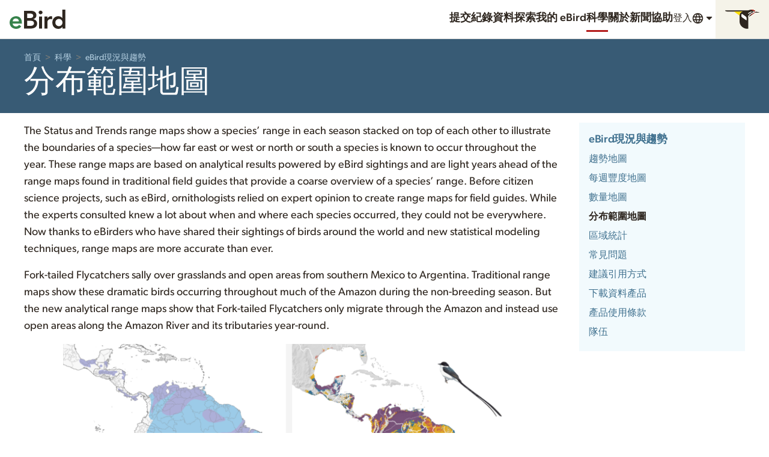

--- FILE ---
content_type: application/javascript; charset=UTF-8
request_url: https://science.ebird.org/_nuxt/32917d0.js
body_size: 3292
content:
!function(e){function c(data){for(var c,d,n=data[0],o=data[1],l=data[2],i=0,h=[];i<n.length;i++)d=n[i],Object.prototype.hasOwnProperty.call(r,d)&&r[d]&&h.push(r[d][0]),r[d]=0;for(c in o)Object.prototype.hasOwnProperty.call(o,c)&&(e[c]=o[c]);for(v&&v(data);h.length;)h.shift()();return t.push.apply(t,l||[]),f()}function f(){for(var e,i=0;i<t.length;i++){for(var c=t[i],f=!0,d=1;d<c.length;d++){var o=c[d];0!==r[o]&&(f=!1)}f&&(t.splice(i--,1),e=n(n.s=c[0]))}return e}var d={},r={191:0},t=[];function n(c){if(d[c])return d[c].exports;var f=d[c]={i:c,l:!1,exports:{}};return e[c].call(f.exports,f,f.exports,n),f.l=!0,f.exports}n.e=function(e){var c=[],f=r[e];if(0!==f)if(f)c.push(f[2]);else{var d=new Promise((function(c,d){f=r[e]=[c,d]}));c.push(f[2]=d);var t,script=document.createElement("script");script.charset="utf-8",script.timeout=120,n.nc&&script.setAttribute("nonce",n.nc),script.src=function(e){return n.p+""+{0:"aa7d98c",1:"b1436cc",2:"30ab2cc",3:"607858a",4:"4f7b79b",5:"2fb4a95",6:"d102307",7:"6f14a9b",8:"f37cb87",9:"8c5cb3c",10:"1acd191",11:"d41568e",12:"a2e2c96",13:"32fe77b",14:"cd8c2c8",15:"b3eb677",16:"7c43f9e",17:"0dbe19f",18:"3c6d1ab",19:"15d56a6",20:"f225ca3",21:"38a8f61",22:"bde7f45",25:"0283afd",26:"8449fdc",27:"1d8abde",28:"32ba7ff",29:"bb5e773",30:"7f311c2",31:"a705910",32:"bd2992b",33:"4d97aa4",34:"bcc858b",35:"c24a217",36:"30da1a0",37:"930c1e2",38:"e4f5891",39:"32e3a48",40:"d01f88a",41:"3225687",42:"91238be",43:"acde24a",44:"440a09e",45:"8c12afd",46:"eea367c",47:"542706a",48:"40c0b07",49:"2dce6d9",50:"46ac31b",51:"f6a8269",52:"6273f76",53:"fea66c7",54:"9d9e9e6",55:"4d48f2c",56:"e04abf6",57:"7391ec4",58:"55cadfa",59:"18141dc",60:"b69a8b3",61:"ffc0f9f",62:"b7941d5",63:"d954b43",64:"38306b3",65:"8433d02",66:"5a98d52",67:"5f0e66d",68:"dd85b12",69:"c549466",70:"44103e0",71:"709c51c",72:"29ac025",73:"e05395d",74:"016b0b1",75:"2c24044",76:"46fa2cb",77:"9715cd0",78:"b4e10a8",79:"37988ae",80:"ae82cde",81:"7793f3b",82:"5c95fd8",83:"96bbc57",84:"e4ad3d9",85:"3291796",86:"13e5128",87:"faec685",88:"a1939c0",89:"dae331a",90:"68c5420",91:"914e060",92:"bd6e198",93:"d52c558",94:"f7c5e42",95:"582f048",96:"8106d9e",97:"120ed5f",98:"d2252f4",99:"91b58a1",100:"1e7543f",101:"c3b4658",102:"eb3813e",103:"929cdeb",104:"8c4d7e6",105:"c21ed2a",106:"54ff979",107:"b93c8ed",108:"fbe0300",109:"e86092e",110:"18c85fd",111:"74e4731",112:"f198eba",113:"da355fa",114:"682744d",115:"a252b46",116:"1f189f1",117:"9e730e5",118:"1168903",119:"de7644b",120:"686cd0f",121:"b3008c6",122:"3b1c45b",123:"4283a7e",124:"559bf0b",125:"2a6a8ae",126:"82952cc",127:"95541c5",128:"6028ad9",129:"e6b16ec",130:"e3e49be",131:"8d5d23a",132:"bb09ae1",133:"4d6b440",134:"297dbf5",135:"aa61333",136:"99b99b6",137:"30a5350",138:"93146a9",139:"c57b28d",140:"2b4ee9d",141:"94277f8",142:"2b39f52",143:"e6586bf",144:"3913a64",145:"58269fe",146:"8d78d15",147:"c44afd8",148:"cc9a0be",149:"4e7cee4",150:"2d66cfe",151:"b93ec93",152:"a935ec9",153:"073ae9d",154:"6576d1b",155:"9b55bfb",156:"e5dd728",157:"f0490a8",158:"95ab660",159:"bc48205",160:"11a20f3",161:"4816cd2",162:"16b66af",163:"053116d",164:"7706905",165:"5628003",166:"927ca12",167:"88ab01a",168:"dc72e89",169:"ff47938",170:"5f678e7",171:"aa2ae9f",172:"b2bd377",173:"fe7bd29",174:"646f9ae",175:"501c11c",176:"c583ab9",177:"2c97e2e",178:"6470ba1",179:"a141113",180:"39fe74a",181:"ed00e0e",182:"f79fc5a",183:"544a037",184:"374932a",185:"660a81b",186:"e4e1e3c",187:"71b98df",188:"d576e04",189:"ac1cd67",190:"9d8f012",193:"a8668ba",194:"291bde8",195:"a4bf438",196:"41aa42c",197:"3292f74",198:"bbc1e97",199:"8e999f5",200:"be4e7e2",201:"f9a1766",202:"8a5899f",203:"f4a2939",204:"4ad97fd",205:"40ae063",206:"85f68ed",207:"aaa7fc9",208:"69ea1f5",209:"a22471a",210:"6e09bdd",211:"740582c",212:"c9b4152",213:"b4a65da",214:"1a4ba27",215:"b7ab234",216:"a845182",217:"90c1538",218:"b1cd6cf",219:"7b21ff0",220:"bb66898",221:"76ffe0f",222:"e5046df",223:"c0e8f68",224:"854dfa1",225:"5907aba",226:"892307c",227:"5c31a06",228:"a24b589",229:"0a456d5",230:"4a5d7f2",231:"9e2044c",232:"ddd7314",233:"92d4457",234:"4f97102",235:"e47799c",236:"d739dd9",237:"8e06a6e",238:"4c5ae00",239:"88733c4",240:"fa10079",241:"fbbc9c1",242:"f54a58a",243:"4a2765f",244:"4d5e585",245:"6e301a6",246:"db39531",247:"bf8de49",248:"60b1362",249:"1586a05",250:"7c08fd6",251:"5ad5b1d",252:"46550f4",253:"889a291",254:"d895cbd",255:"d50707e",256:"c9b56fa",257:"01c47d7",258:"a38240c",259:"95c3ef0",260:"9080b21",261:"87b7b55",262:"8aa6406",263:"a4e0182",264:"5f5e9ee",265:"1af9f30",266:"29e1526",267:"0023c49",268:"eb34797",269:"97f1371",270:"b18e33b",271:"2ad04f7",272:"b5414eb",273:"a3a459f",274:"9467e2d",275:"3ba2818",276:"7598d2e",277:"bd5c255",278:"8248ebc",279:"4abb9c9",280:"ab3c202",281:"b71b4d7",282:"a27ec46",283:"4deb419",284:"8bd0ca7",285:"9eeea52",286:"49bfe72",287:"2a167e7",288:"e6676b7",289:"ed6ffc5",290:"3e1e87d",291:"93f1eb1",292:"3ee3b31",293:"eae5457",294:"0a5da2e",295:"8bef014",296:"f0ab147",297:"980e16a",298:"45bce7e",299:"a5730de",300:"d6c9172",301:"297b6bb",302:"7ef78b8",303:"ca28fdb",304:"c06f3cf",305:"2d2bb62",306:"7b675dd",307:"fab90e6",308:"90d4dbb",309:"dcdb614",310:"9b873b3",311:"b92ea9d",312:"5083bf6",313:"3a5b2f3",314:"a0a91eb",315:"ccb3236",316:"52e62b1",317:"ee6130f",318:"7abdc1d",319:"7ded6f1",320:"6a94245",321:"97ff152",322:"e5b44d8",323:"a0046b4",324:"c68c4af",325:"13bb8c0",326:"3b65b43",327:"c0d7a5e",328:"a9f6444",329:"d072a26",330:"45c7d3f",331:"ac0986f",332:"8c94012",333:"0b67287",334:"85d51c2",335:"2f1c642",336:"cf9b361",337:"320f086",338:"b7cad23",339:"4da5721",340:"a0b83c1",341:"a832364",342:"4215fe5",343:"bba1edd"}[e]+".js"}(e);var o=new Error;t=function(c){script.onerror=script.onload=null,clearTimeout(l);var f=r[e];if(0!==f){if(f){var d=c&&("load"===c.type?"missing":c.type),t=c&&c.target&&c.target.src;o.message="Loading chunk "+e+" failed.\n("+d+": "+t+")",o.name="ChunkLoadError",o.type=d,o.request=t,f[1](o)}r[e]=void 0}};var l=setTimeout((function(){t({type:"timeout",target:script})}),12e4);script.onerror=script.onload=t,document.head.appendChild(script)}return Promise.all(c)},n.m=e,n.c=d,n.d=function(e,c,f){n.o(e,c)||Object.defineProperty(e,c,{enumerable:!0,get:f})},n.r=function(e){"undefined"!=typeof Symbol&&Symbol.toStringTag&&Object.defineProperty(e,Symbol.toStringTag,{value:"Module"}),Object.defineProperty(e,"__esModule",{value:!0})},n.t=function(e,c){if(1&c&&(e=n(e)),8&c)return e;if(4&c&&"object"==typeof e&&e&&e.__esModule)return e;var f=Object.create(null);if(n.r(f),Object.defineProperty(f,"default",{enumerable:!0,value:e}),2&c&&"string"!=typeof e)for(var d in e)n.d(f,d,function(c){return e[c]}.bind(null,d));return f},n.n=function(e){var c=e&&e.__esModule?function(){return e.default}:function(){return e};return n.d(c,"a",c),c},n.o=function(object,e){return Object.prototype.hasOwnProperty.call(object,e)},n.p="/_nuxt/",n.oe=function(e){throw console.error(e),e};var o=window.webpackJsonp=window.webpackJsonp||[],l=o.push.bind(o);o.push=c,o=o.slice();for(var i=0;i<o.length;i++)c(o[i]);var v=l;f()}([]);